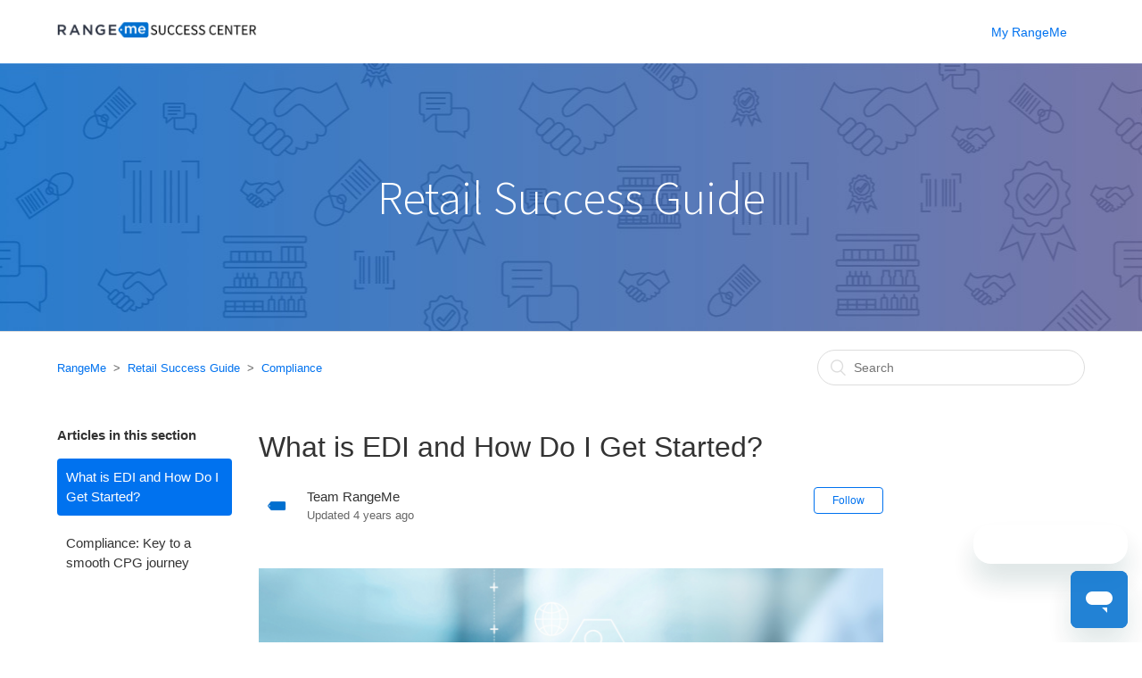

--- FILE ---
content_type: text/html; charset=utf-8
request_url: https://help.rangeme.com/hc/en-us/articles/360046625473-What-is-EDI-and-How-Do-I-Get-Started
body_size: 8959
content:
<!DOCTYPE html>
<html dir="ltr" lang="en-US">
<head>
  <meta charset="utf-8" />
  <!-- v26892 -->


  <title>What is EDI and How Do I Get Started? &ndash; RangeMe</title>

  <meta name="csrf-param" content="authenticity_token">
<meta name="csrf-token" content="">

  <meta name="description" content="What is EDI? Electronic Data Interchange, commonly referred to as EDI, is the integration set up between two businesses. While the retail..." /><meta property="og:image" content="https://help.rangeme.com/hc/theming_assets/01HZPGRA82JVQZGK6F5ZYWG327" />
<meta property="og:type" content="website" />
<meta property="og:site_name" content="RangeMe" />
<meta property="og:title" content="What is EDI and How Do I Get Started?" />
<meta property="og:description" content="What is EDI?
Electronic Data Interchange, commonly referred to as EDI, is the integration set up between two businesses. While the retail and supply chain industries employ the use of EDI most freq..." />
<meta property="og:url" content="https://help.rangeme.com/hc/en-us/articles/360046625473-What-is-EDI-and-How-Do-I-Get-Started" />
<link rel="canonical" href="https://help.rangeme.com/hc/en-us/articles/360046625473-What-is-EDI-and-How-Do-I-Get-Started">
<link rel="alternate" hreflang="en-us" href="https://help.rangeme.com/hc/en-us/articles/360046625473-What-is-EDI-and-How-Do-I-Get-Started">
<link rel="alternate" hreflang="x-default" href="https://help.rangeme.com/hc/en-us/articles/360046625473-What-is-EDI-and-How-Do-I-Get-Started">

  <link rel="stylesheet" href="//static.zdassets.com/hc/assets/application-f34d73e002337ab267a13449ad9d7955.css" media="all" id="stylesheet" />
    <!-- Entypo pictograms by Daniel Bruce — www.entypo.com -->
    <link rel="stylesheet" href="//static.zdassets.com/hc/assets/theming_v1_support-e05586b61178dcde2a13a3d323525a18.css" media="all" />
  <link rel="stylesheet" type="text/css" href="/hc/theming_assets/849595/645597/style.css?digest=36019657855767">

  <link rel="icon" type="image/x-icon" href="/hc/theming_assets/01HZPGRADJWNXFW6JYVAKJED7Z">

    <script src="//static.zdassets.com/hc/assets/jquery-ed472032c65bb4295993684c673d706a.js"></script>
    

  <meta content="width=device-width, initial-scale=1.0, maximum-scale=1.0, user-scalable=0" name="viewport" />
<link href="https://vjs.zencdn.net/5.2.1/video-js.css" rel="stylesheet">
<script src="https://vjs.zencdn.net/5.2.1/video.js"></script>
<link href='https://fonts.googleapis.com/css?family=Source+Sans+Pro:300' rel='stylesheet' type='text/css'>
  <script type="text/javascript" src="/hc/theming_assets/849595/645597/script.js?digest=36019657855767"></script>
</head>
<body class="">
  
  
  

  <header class="header">
  <div class="logo">
    <a title="Home" href="/hc/en-us">
      <img src="/hc/theming_assets/01HZPGRA82JVQZGK6F5ZYWG327" alt="Logo">
    </a>
  </div>
  <div class="nav-wrapper">
    <span class="icon-menu"></span>
    <nav class="user-nav" id="user-nav">
      
      <script>
$(document).ready(function(){
 $('nav.user-nav>a:last').css('border-left','1px rgba(0, 0, 0, 0.07) solid')
 $('nav.user-nav').append('<a class="custom_navbar_link__c" href="https://www.rangeme.com/login/">My RangeMe</a>');
 $('nav.user-nav>a:last').css('border-left','0px')
})
</script>
    
    </nav>
 
  </div>
</header>


  <main role="main">
    <div class="banner">
  <div class="banner-inner">
  </div>
</div>
<div class="container-divider"></div>
<div class="container">
  <nav class="sub-nav">
    <ol class="breadcrumbs">
  
    <li title="RangeMe">
      
        <a href="/hc/en-us">RangeMe</a>
      
    </li>
  
    <li title="Retail Success Guide">
      
        <a href="/hc/en-us/categories/204183168-Retail-Success-Guide">Retail Success Guide</a>
      
    </li>
  
    <li title="Compliance">
      
        <a href="/hc/en-us/sections/360007752133-Compliance">Compliance</a>
      
    </li>
  
</ol>

    <form role="search" class="search" data-search="" action="/hc/en-us/search" accept-charset="UTF-8" method="get"><input type="hidden" name="utf8" value="&#x2713;" autocomplete="off" /><input type="hidden" name="category" id="category" value="204183168" autocomplete="off" />
<input type="search" name="query" id="query" placeholder="Search" aria-label="Search" /></form>
  </nav>

  <div class="article-container" id="article-container">
    <section class="article-sidebar">
      <section class="section-articles collapsible-sidebar">
        <h3 class="collapsible-sidebar-title sidenav-title">Articles in this section</h3>
        <ul>
          
            <li>
              <a href="/hc/en-us/articles/360046625473-What-is-EDI-and-How-Do-I-Get-Started" class="sidenav-item current-article">What is EDI and How Do I Get Started?</a>
            </li>
          
            <li>
              <a href="/hc/en-us/articles/360044975873-Compliance-Key-to-a-smooth-CPG-journey" class="sidenav-item ">Compliance: Key to a smooth CPG journey</a>
            </li>
          
        </ul>
        
      </section>
    </section>

    <article class="article">
      <header class="article-header">
        <h1 title="What is EDI and How Do I Get Started?" class="article-title">
          What is EDI and How Do I Get Started?
          
        </h1>

        <div class="article-author">
          <div class="avatar article-avatar">
            
            <img src="https://help.rangeme.com/system/photos/360371274074/Tag_-100x100.png" alt="Avatar" class="user-avatar"/>
          </div>
          <div class="article-meta">
            
              Team RangeMe
            

            <div class="article-updated meta-data">Updated <time datetime="2021-10-06T19:53:34Z" title="2021-10-06T19:53:34Z" data-datetime="relative">October 06, 2021 19:53</time></div>
          </div>
        </div>
        <a class="article-subscribe" title="Opens a sign-in dialog" rel="nofollow" role="button" data-auth-action="signin" aria-selected="false" href="/hc/en-us/articles/360046625473-What-is-EDI-and-How-Do-I-Get-Started/subscription.html">Follow</a>
      </header>

      <section class="article-info">
        <div class="article-content">
          <div class="article-body"><p><strong><img src="/hc/article_attachments/360065168734/Screen_Shot_2020-04-10_at_2.53.38_PM.png" alt="Screen_Shot_2020-04-10_at_2.53.38_PM.png" /></strong></p>
<p><strong>What is EDI?</strong></p>
<p><span style="font-weight: 400;">Electronic Data Interchange, commonly referred to as EDI, is the integration set up between two businesses. While the retail and supply chain industries employ the use of EDI most frequently, EDI can be used to integrate an array of companies in a wide variety of industries.</span></p>
<p><span style="font-weight: 400;">Application Programming Interface connections, also known as API connections, can be set up to facilitate EDI’s same end goal of integrating two or more business systems. Individual retailers may prefer specific kinds of communication methods such as an API which has become increasingly common in the recent past. Whereas APIs can be used for a wide variety of purposes, EDI integrations can be set up using them.</span></p>
<p><span style="font-weight: 400;">Most EDI implementations are initiated by a supplier integrating their systems with the retailers (also referred to as trading partners) they trade with. Usually, a supplier will become approved as a vendor for a retailer and be required to set up an EDI connection in order to start trading products. This is a standard practice, especially among larger retailers.</span></p>
<p class="wysiwyg-text-align-center"><span style="font-weight: 400;"><img src="/hc/article_attachments/360066196693/EDI-Animation-400px.gif" alt="EDI-Animation-400px.gif" /></span></p>
<p><strong>Is there any benefit to EDI?</strong></p>
<p><span style="font-weight: 400;">Absolutely. EDI both improves the efficiency of your business, saves your staff time, and saves your company money.</span></p>
<ul>
<li style="font-weight: 400;"><strong>Eliminate Chargebacks: </strong><span style="font-weight: 400;">Avoid costly chargebacks and dues because of EDI non-compliance and manual data entry errors.</span></li>
<li style="font-weight: 400;"><strong>Improve Accuracy: </strong><span style="font-weight: 400;">Make your business more efficient by preventing data entry mistakes caused by human error.</span></li>
<li style="font-weight: 400;"><strong>Reduce Labor Costs: </strong><span style="font-weight: 400;">Automate your data entry and management for a fraction of the time and cost.</span></li>
<li style="font-weight: 400;"><strong>Real-Time Error Monitoring: </strong><span style="font-weight: 400;">At no charge to you, B2BGateway actively monitors functional acknowledgments to ensure documents are successfully transmitted.</span></li>
<li style="font-weight: 400;"><strong>Lower your Overhead &amp; Get Paid Faster: </strong><span style="font-weight: 400;">Improve your ROI and expedite your shipping and cash flow cycles with electronic invoicing.</span></li>
</ul>
<p><strong>Can I set up EDI myself?</strong></p>
<p><span style="font-weight: 400;">Yes, but not easily. Setting up EDI internally is both very time-consuming and if set up improperly, your company will run the risk of incurring expensive chargebacks from the retailers your company trades with.</span><span style="font-weight: 400;"><br /></span><span style="font-weight: 400;"><br /></span><span style="font-weight: 400;">It’s a much wiser investment to hire trained EDI professionals because by outsourcing EDI, your company will ultimately save a substantial amount of time and money. A </span><a href="https://www.b2bgateway.net/" target="_blank" rel="noopener">fully-managed EDI provider</a><span style="font-weight: 400;"> will be able to properly complete the initial EDI setup and testing, as well as proactively handle the necessary ongoing error monitoring, maintenance, and updates mandated by retailers.&nbsp;</span></p>
<p><strong>What should I look for in an EDI Solution Provider?</strong></p>
<p><span style="font-weight: 400;">Your company should be looking for an </span><a href="https://www.b2bgateway.net/" target="_blank" rel="noopener">EDI Solution Provider</a><span style="font-weight: 400;">, such as B2BGateway, that meets the criteria listed below:</span></p>
<ul>
<li style="font-weight: 400;"><span style="font-weight: 400;">Fully-managed EDI service allows your company to focus on your own business.</span></li>
<li style="font-weight: 400;"><span style="font-weight: 400;">Support will always be available anytime day, nights, weekends, or holidays.</span></li>
<li style="font-weight: 400;"><span style="font-weight: 400;">Training will be provided by a dedicated project manager during the EDI setup process.</span></li>
<li style="font-weight: 400;"><span style="font-weight: 400;">Flexible to the needs of your business, enabling your company to grow.</span></li>
<li style="font-weight: 400;"><span style="font-weight: 400;">Competitive and transparent pricing is always available.</span></li>
<li style="font-weight: 400;"><span style="font-weight: 400;">EDI updates mandated by all retailers your company trades with will be proactively implemented with no interruption or additional cost.</span></li>
<li style="font-weight: 400;"><span style="font-weight: 400;">Capable and proven record of servicing a wide range of industries, business systems, EDI documents, EDI standards, and company types from across the world.</span></li>
<li style="font-weight: 400;"><span style="font-weight: 400;">Experienced at setting up integrations with any communication method, such as API.</span></li>
</ul>
<p><strong>What do I need to get started?</strong></p>
<p><span style="font-weight: 400;">A supplier will need to be approved as a vendor by a retailer to be able to complete the process of setting up an EDI connection, however, the process can be initiated much sooner. B2BGateway can offer you a no-risk commitment to using our services. This will show buyers on RangeMe that your company is committed to fulfilling their EDI requirements, avoiding any delays from trying to find an EDI provider after having selected your product.</span></p>
<p><strong>I have an obscure, custom, or proprietary Accounting Package/ERP. Can I still get EDI?</strong></p>
<p><span style="font-weight: 400;">Yes. The ability to set up alternative integrations may vary among EDI Solution Providers in the industry. While B2BGateway cannot speak to the capabilities of other companies, we can work with virtually any business system. B2BGateway has completed a wide variety of different custom setups and can almost certainly help your company get your EDI set up as well. Additionally, the B2BGateway sales staff will be fully transparent about any limitations we may run into integrating with an alternate system as it’s our goal to build productive long-term business relationships.</span></p>
<p><strong>What if I don’t have an ERP / Accounting Package?</strong></p>
<p><span style="font-weight: 400;">B2BGateway offers the </span><a href="https://www.b2bgateway.net/warehouse-support-site/" target="_blank" rel="noopener">Warehouse Support Site</a><span style="font-weight: 400;"> which will allow your company to both handle your shipping &amp; warehousing as well as transmit EDI documents without the need for an ERP / Accounting Package.</span></p>
<p><strong>What happens once I begin the process of setting up EDI?</strong></p>
<p><span style="font-weight: 400;">The process and methodology will differ between EDI Solutions Providers. </span><span style="font-weight: 400;"><br /></span><span style="font-weight: 400;"><br /></span><span style="font-weight: 400;">At B2BGateway, the process begins with a consultation with our expert sales staff about the unique needs of your business. You’ll be given an overview of the project outline as well as be sent a document flow to be able to visualize how EDI will improve your business efficiency. A contract will be sent confirming the details and pricing. After the contract is signed, a kick-off call will be scheduled to get started.</span></p>
<p><span style="font-weight: 400;">During the kick-off call, you’ll meet with and speak to the team dedicated to your EDI Setup. They’ll ask you for an overview of your company, your goals for the EDI setup, as well as any information required from you to get started. Once initiated, our team will set up, test, then launch your EDI integration.</span></p>
<p><span style="font-weight: 400;">Throughout the entire process, you’ll have the opportunity to contact us directly in case you have any questions.&nbsp; Once your EDI connection has been set up, support is always available including nights, weekends, and holidays.&nbsp;</span></p>
<p><strong>How long does it take to get an EDI connection set up?</strong></p>
<p><span style="font-weight: 400;">Times will often vary between different EDI Solution Providers. At B2BGateway, it’s recommended to allow at least 4-6 weeks for setup and testing. This will allow for a reasonable amount of time for retailers to respond with any information that may be required on their part. Additionally, while any effort provided by your company is generally minimal, to keep the process moving, it’s helpful to be available if in case anything is required of your company for the setup to be completed.</span></p>
<p><strong>How much does EDI cost?</strong></p>
<p><span style="font-weight: 400;">Pricing for EDI varies between EDI Solution Providers.&nbsp; At B2BGateway, pricing is usually customized based on the client’s needs. Price estimates are based on:</span></p>
<ul>
<li style="font-weight: 400;"><span style="font-weight: 400;">The number of trading partners being set up</span></li>
<li style="font-weight: 400;"><span style="font-weight: 400;">The complexity of the integration (varies by Accounting Package / ERP or eCommerce Platform)</span></li>
<li style="font-weight: 400;"><span style="font-weight: 400;">The number of SKUs being transmitted</span></li>
<li style="font-weight: 400;"><span style="font-weight: 400;">If an integration with a Third-Party Logistics (3PL) provider is required</span></li>
<li style="font-weight: 400;"><span style="font-weight: 400;">If a Value Added Network (VAN) is required by the trading partner</span></li>
</ul>
<p><span style="font-weight: 400;">Cost estimates are separated into One-Time Fees, Monthly Fees, and Yearly Fees:</span></p>
<ul>
<li style="font-weight: 400;"><span style="font-weight: 400;">One-Time Fees range from</span></li>
<ul>
<li style="font-weight: 400;"><span style="font-weight: 400;">$500 - $999 Organizational Fee paid upon signing with B2BGateway</span></li>
<li style="font-weight: 400;"><span style="font-weight: 400;">$350 - $750 per Trading Partner Setup paid once testing is completed</span></li>
<li style="font-weight: 400;"><span style="font-weight: 400;">Barcode Labels or Packing Slips may incur extra one-time fees</span></li>
</ul>
<li style="font-weight: 400;"><span style="font-weight: 400;">Monthly Fees range from</span></li>
<ul>
<li style="font-weight: 400;"><span style="font-weight: 400;">$99 - $189 Monthly Service</span></li>
<li style="font-weight: 400;"><span style="font-weight: 400;">$0.06 per SKU Line Item Transaction</span></li>
<li style="font-weight: 400;"><span style="font-weight: 400;">$0.16 per Kilobyte (KB) Value Added Network (VAN) (if required)</span></li>
</ul>
<li style="font-weight: 400;"><span style="font-weight: 400;">Yearly fees</span></li>
<ul>
<li style="font-weight: 400;"><span style="font-weight: 400;">$349.00 per AS2 Encryption License (if required)</span></li>
</ul>
</ul>
<p><span style="font-weight: 400;">You can </span><a href="https://www.b2bgateway.net/get-pricing/" target="_blank" rel="noopener">Request a Pricing Estimate from B2BGateway on our website</a><span style="font-weight: 400;">.&nbsp; B2BGateway offers annual and monthly contracts and various pricing structures to fit your business needs.&nbsp; Our Business Development Representatives can discuss what works best for you.</span></p>
<p><strong>An exclusive discount is available for all premium RangeMe users:</strong></p>
<ul>
<li style="font-weight: 400;"><span style="font-weight: 400;">Receive a 50% discount on the first EDI setup</span></li>
<li style="font-weight: 400;"><span style="font-weight: 400;">We’ll waive the first 2 months of the monthly support fee</span></li>
</ul>
<p><strong>Where can I learn more about EDI?</strong></p>
<p><span style="font-weight: 400;">More information about EDI is available on the </span><a href="https://www.b2bgateway.net/edi-info/" target="_blank" rel="noopener">B2BGateway</a><span style="font-weight: 400;"> website. See below for some links to commonly requested information:</span></p>
<ul>
<li style="font-weight: 400;"><a href="https://www.youtube.com/watch?v=jV7okF2MVxI" target="_blank" rel="noopener">What is EDI?</a><span style="font-weight: 400;"> (video)</span></li>
<li style="font-weight: 400;"><a href="https://www.b2bgateway.net/edi-info/" target="_blank" rel="noopener">Learn about EDI</a></li>
<li style="font-weight: 400;"><a href="https://www.b2bgateway.net/edi-faq/" target="_blank" rel="noopener">EDI Frequently Asked Questions</a></li>
<li style="font-weight: 400;"><a href="https://www.b2bgateway.net/edi-solutions-for-suppliers/" target="_blank" rel="noopener">EDI Solutions for Suppliers</a></li>
<li style="font-weight: 400;"><a href="https://www.b2bgateway.net/edi-glossary/" target="_blank" rel="noopener">EDI Definitions and Glossary</a></li>
<li style="font-weight: 400;"><a href="https://www.b2bgateway.net/edi-documents/" target="_blank" rel="noopener">EDI Documents</a></li>
<li style="font-weight: 400;"><a href="https://www.b2bgateway.net/global-edi-standards/" target="_blank" rel="noopener">EDI Standards</a></li>
</ul>
<p><span style="font-weight: 400;">If you have any questions, please reach out to our expert sales staff by phone at (401) 491-9595 Ext. 5, or by email at </span><a href="mailto:Sales@B2BGateway.net?subject=EDI%20Inquiry%20from%20RangeMe" target="_blank" rel="noopener">Sales@B2BGateway.net</a><span style="font-weight: 400;">.</span></p>
<p>&nbsp;</p>
<p><span style="font-weight: 400;">---------------------------</span></p>
<p><strong>About the Author</strong></p>
<table style="width: 696px;">
<tbody>
<tr>
<td style="width: 348px;"><img src="/hc/article_attachments/360065168434/image4ce244.JPG" alt="image4ce244.JPG" width="241" height="73" /></td>
<td style="width: 18px;">&nbsp;</td>
<td style="width: 546px;">
<p><span style="font-weight: 400;">Since 1999, B2BGateway has been providing organizations with&nbsp;</span><span>EDI &amp; API Connectivity solutions. </span><a style="background-color: #ffffff;" href="https://www.b2bgateway.net/case-studies/" target="_blank" rel="noopener">B2BGateway has a proven record of providing clients</a><span> with the hassle-free, on-time solutions that save companies time and money by eliminating costly mistakes that result from the manual rekeying of data.</span></p>
<a href="https://www.b2bgateway.net/about-us/" target="_blank" rel="noopener">Read more about B2BGateway on our website</a><span style="font-weight: 400;">.</span></td>
</tr>
</tbody>
</table></div>

          <div class="article-attachments">
            <ul class="attachments">
              
            </ul>
          </div>
        </div>
      </section>

      <footer>
        <div class="article-footer">
          <div class="article-share">
  <ul class="share">
    <li><a href="https://www.facebook.com/share.php?title=What+is+EDI+and+How+Do+I+Get+Started%3F&u=https%3A%2F%2Fhelp.rangeme.com%2Fhc%2Fen-us%2Farticles%2F360046625473-What-is-EDI-and-How-Do-I-Get-Started" class="share-facebook">Facebook</a></li>
    <li><a href="https://twitter.com/share?lang=en&text=What+is+EDI+and+How+Do+I+Get+Started%3F&url=https%3A%2F%2Fhelp.rangeme.com%2Fhc%2Fen-us%2Farticles%2F360046625473-What-is-EDI-and-How-Do-I-Get-Started" class="share-twitter">Twitter</a></li>
    <li><a href="https://www.linkedin.com/shareArticle?mini=true&source=RangeMe&title=What+is+EDI+and+How+Do+I+Get+Started%3F&url=https%3A%2F%2Fhelp.rangeme.com%2Fhc%2Fen-us%2Farticles%2F360046625473-What-is-EDI-and-How-Do-I-Get-Started" class="share-linkedin">LinkedIn</a></li>
  </ul>

</div>
          
        </div>
        
          <div class="article-votes">
            <span class="article-votes-question">Was this article helpful?</span>
            <div class="article-votes-controls" role='radiogroup'>
              <a class="button article-vote article-vote-up" data-auth-action="signin" aria-selected="false" role="radio" rel="nofollow" title="Yes" href="https://rangeme.zendesk.com/access?brand_id=645597&amp;return_to=https%3A%2F%2Fhelp.rangeme.com%2Fhc%2Fen-us%2Farticles%2F360046625473-What-is-EDI-and-How-Do-I-Get-Started"></a>
              <a class="button article-vote article-vote-down" data-auth-action="signin" aria-selected="false" role="radio" rel="nofollow" title="No" href="https://rangeme.zendesk.com/access?brand_id=645597&amp;return_to=https%3A%2F%2Fhelp.rangeme.com%2Fhc%2Fen-us%2Farticles%2F360046625473-What-is-EDI-and-How-Do-I-Get-Started"></a>
            </div>
            <small class="article-votes-count">
              <span class="article-vote-label">1 out of 2 found this helpful</span>
            </small>
          </div>
        

        <div class="article-more-questions">
          Have more questions? <a href="/hc/en-us/requests/new">Submit a request</a>
        </div>
        <div class="article-return-to-top">
          <a href="#article-container">Return to top<span class="icon-arrow-up"></span></a>
        </div>
      </footer>

      <section class="article-relatives">
        <div data-recent-articles></div>
        
  <section class="related-articles">
    
      <h3 class="related-articles-title">Related articles</h3>
    
    <ul>
      
        <li>
          <a href="/hc/en-us/related/click?data=[base64]%3D--827d92d0c39c4c34050d35d80faa534f0ff74fc7" rel="nofollow">Tractor Supply Company Categories</a>
        </li>
      
        <li>
          <a href="/hc/en-us/related/click?data=BAh7CjobZGVzdGluYXRpb25fYXJ0aWNsZV9pZGkEW8DODToYcmVmZXJyZXJfYXJ0aWNsZV9pZGwrCMGCc9RTADoLbG9jYWxlSSIKZW4tdXMGOgZFVDoIdXJsSSI%2FL2hjL2VuLXVzL2FydGljbGVzLzIzMTY1MzQ2Ny1Ib3ctdG8tU2V0LVVwLVlvdXItQnJhbmQtUGFnZQY7CFQ6CXJhbmtpBw%3D%3D--a12eadb48edb52895b7a2d47db9c85a4dfb9a97c" rel="nofollow">How to Set Up Your  Brand Page</a>
        </li>
      
        <li>
          <a href="/hc/en-us/related/click?data=[base64]%3D%3D--b406c90422850e41e31d63151d63867d7b512afa" rel="nofollow">RangeMe Messaging </a>
        </li>
      
        <li>
          <a href="/hc/en-us/related/click?data=[base64]" rel="nofollow">What is RangeMe Pro?</a>
        </li>
      
        <li>
          <a href="/hc/en-us/related/click?data=[base64]%3D%3D--5e0278073de05f427473fe9d7209924c3fa2bbd3" rel="nofollow">Compliance: Key to a smooth CPG journey</a>
        </li>
      
    </ul>
  </section>


      </section>
      <div class="article-comments" id="article-comments">
        <section class="comments">
          <header class="comment-overview">
            <h3 class="comment-heading">
              Comments
            </h3>
            <p class="comment-callout">0 comments</p>
            
          </header>

          <ul id="comments" class="comment-list">
            
          </ul>

          

          

          <p class="comment-callout">Please <a data-auth-action="signin" rel="nofollow" href="https://rangeme.zendesk.com/access?brand_id=645597&amp;return_to=https%3A%2F%2Fhelp.rangeme.com%2Fhc%2Fen-us%2Farticles%2F360046625473-What-is-EDI-and-How-Do-I-Get-Started">sign in</a> to leave a comment.</p>
        </section>
      </div>
    </article>
  </div>
</div>

  </main>

  <footer class="footer">
  <div class="footer-inner">
    <a title="Home" href="/hc/en-us">RangeMe</a>

    <div class="footer-language-selector">
      
    </div>
  </div>
</footer>



  <!-- / -->

  
  <script src="//static.zdassets.com/hc/assets/en-us.bbb3d4d87d0b571a9a1b.js"></script>
  

  <script type="text/javascript">
  /*

    Greetings sourcecode lurker!

    This is for internal Zendesk and legacy usage,
    we don't support or guarantee any of these values
    so please don't build stuff on top of them.

  */

  HelpCenter = {};
  HelpCenter.account = {"subdomain":"rangeme","environment":"production","name":"RangeMe"};
  HelpCenter.user = {"identifier":"da39a3ee5e6b4b0d3255bfef95601890afd80709","email":null,"name":"","role":"anonymous","avatar_url":"https://assets.zendesk.com/hc/assets/default_avatar.png","is_admin":false,"organizations":[],"groups":[]};
  HelpCenter.internal = {"asset_url":"//static.zdassets.com/hc/assets/","web_widget_asset_composer_url":"https://static.zdassets.com/ekr/snippet.js","current_session":{"locale":"en-us","csrf_token":null,"shared_csrf_token":null},"usage_tracking":{"event":"article_viewed","data":"BAh7CDoLbG9jYWxlSSIKZW4tdXMGOgZFVDoPYXJ0aWNsZV9pZGwrCMGCc9RTADoKX21ldGF7DDoPYWNjb3VudF9pZGkDu/[base64]","url":"https://help.rangeme.com/hc/activity"},"current_record_id":"360046625473","current_record_url":"/hc/en-us/articles/360046625473-What-is-EDI-and-How-Do-I-Get-Started","current_record_title":"What is EDI and How Do I Get Started?","current_text_direction":"ltr","current_brand_id":645597,"current_brand_name":"RangeMe","current_brand_url":"https://rangeme.zendesk.com","current_brand_active":true,"current_path":"/hc/en-us/articles/360046625473-What-is-EDI-and-How-Do-I-Get-Started","show_autocomplete_breadcrumbs":true,"user_info_changing_enabled":false,"has_user_profiles_enabled":false,"has_end_user_attachments":true,"user_aliases_enabled":false,"has_anonymous_kb_voting":false,"has_multi_language_help_center":true,"show_at_mentions":false,"embeddables_config":{"embeddables_web_widget":true,"embeddables_help_center_auth_enabled":false,"embeddables_connect_ipms":false},"answer_bot_subdomain":"static","gather_plan_state":"subscribed","has_article_verification":true,"has_gather":true,"has_ckeditor":false,"has_community_enabled":false,"has_community_badges":true,"has_community_post_content_tagging":false,"has_gather_content_tags":true,"has_guide_content_tags":true,"has_user_segments":true,"has_answer_bot_web_form_enabled":false,"has_garden_modals":false,"theming_cookie_key":"hc-da39a3ee5e6b4b0d3255bfef95601890afd80709-2-preview","is_preview":false,"has_search_settings_in_plan":true,"theming_api_version":1,"theming_settings":{"color_1":"#0072ef","color_2":"#ffffff","color_3":"#333333","color_4":"#0072ef","color_5":"#ffffff","font_1":"-apple-system, BlinkMacSystemFont, 'Segoe UI', Helvetica, Arial, sans-serif","font_2":"-apple-system, BlinkMacSystemFont, 'Segoe UI', Helvetica, Arial, sans-serif","logo":"/hc/theming_assets/01HZPGRA82JVQZGK6F5ZYWG327","favicon":"/hc/theming_assets/01HZPGRADJWNXFW6JYVAKJED7Z","homepage_background_image":"/hc/theming_assets/01HZPGRAW6DF2Q59A21R70YGA6","community_background_image":"/hc/theming_assets/01HZPGRB3T33YGGM1MKV22KBK7","community_image":"/hc/theming_assets/01HZPGRBHFZN8GNS48BQQKTYR8"},"has_pci_credit_card_custom_field":true,"help_center_restricted":false,"is_assuming_someone_else":false,"flash_messages":[],"user_photo_editing_enabled":true,"user_preferred_locale":"en-us","base_locale":"en-us","login_url":"https://rangeme.zendesk.com/access?brand_id=645597\u0026return_to=https%3A%2F%2Fhelp.rangeme.com%2Fhc%2Fen-us%2Farticles%2F360046625473-What-is-EDI-and-How-Do-I-Get-Started","has_alternate_templates":true,"has_custom_statuses_enabled":true,"has_hc_generative_answers_setting_enabled":true,"has_generative_search_with_zgpt_enabled":false,"has_suggested_initial_questions_enabled":false,"has_guide_service_catalog":true,"has_service_catalog_search_poc":false,"has_service_catalog_itam":false,"has_csat_reverse_2_scale_in_mobile":false,"has_knowledge_navigation":false,"has_unified_navigation":false,"has_unified_navigation_eap_access":true,"has_csat_bet365_branding":false,"version":"v26892","dev_mode":false};
</script>

  
  <script src="//static.zdassets.com/hc/assets/moment-3b62525bdab669b7b17d1a9d8b5d46b4.js"></script>
  <script src="//static.zdassets.com/hc/assets/hc_enduser-9d4172d9b2efbb6d87e4b5da3258eefa.js"></script>
  
  
</body>
</html>